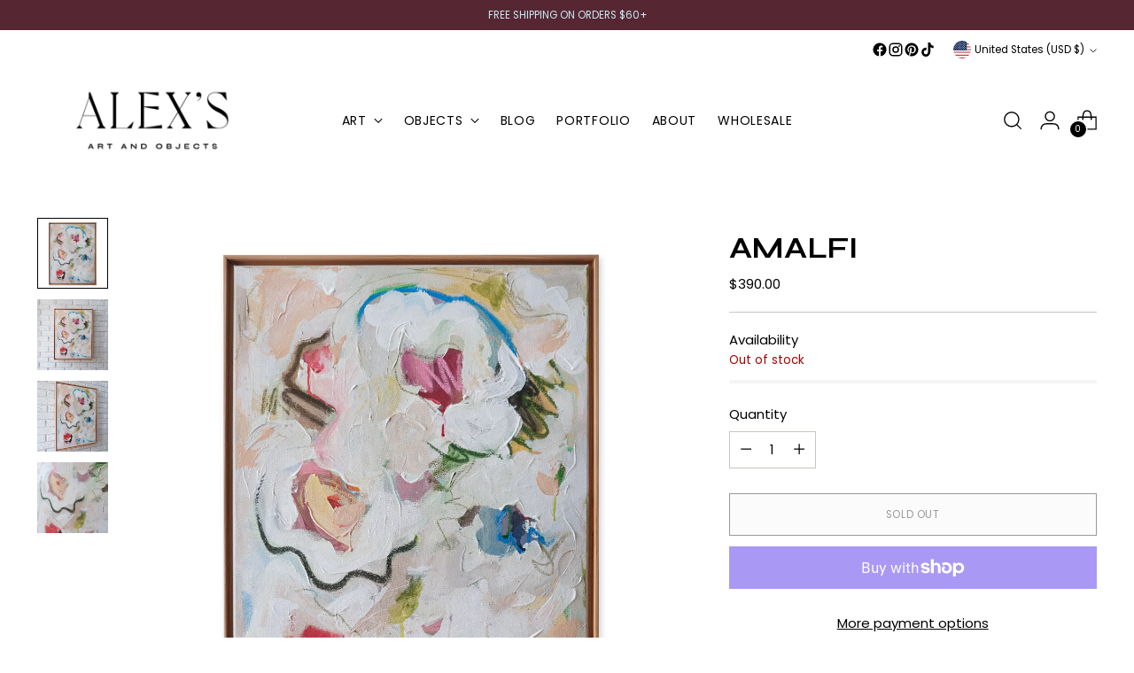

--- FILE ---
content_type: text/javascript; charset=utf-8
request_url: https://alexs.world/products/amalfi.js
body_size: 405
content:
{"id":7817264038129,"title":"Amalfi","handle":"amalfi","description":"\u003cp\u003e18x24 inch abstract painting inspired by the culture, colors and landscapes of Italy.\u003c\/p\u003e\n\u003cp\u003eacrylic and oil on canvas, set in a birch floater frame. \u003c\/p\u003e\n\u003cp\u003eships within 3-5 business days, all sales final. \u003c\/p\u003e","published_at":"2022-09-22T19:00:04-05:00","created_at":"2022-09-22T15:28:40-05:00","vendor":"alexbodishbaugh.com","type":"","tags":["Originals"],"price":39000,"price_min":39000,"price_max":39000,"available":false,"price_varies":false,"compare_at_price":null,"compare_at_price_min":0,"compare_at_price_max":0,"compare_at_price_varies":false,"variants":[{"id":43305970958577,"title":"Default Title","option1":"Default Title","option2":null,"option3":null,"sku":"","requires_shipping":true,"taxable":true,"featured_image":null,"available":false,"name":"Amalfi","public_title":null,"options":["Default Title"],"price":39000,"weight":0,"compare_at_price":null,"inventory_management":"shopify","barcode":"","requires_selling_plan":false,"selling_plan_allocations":[]}],"images":["\/\/cdn.shopify.com\/s\/files\/1\/0652\/8293\/2977\/products\/amalfi-originla.png?v=1663878532","\/\/cdn.shopify.com\/s\/files\/1\/0652\/8293\/2977\/products\/amalfi-alt-2.png?v=1663879190","\/\/cdn.shopify.com\/s\/files\/1\/0652\/8293\/2977\/products\/amalfi-alt.png?v=1663879190","\/\/cdn.shopify.com\/s\/files\/1\/0652\/8293\/2977\/products\/amalfi-alt-3.png?v=1663879190"],"featured_image":"\/\/cdn.shopify.com\/s\/files\/1\/0652\/8293\/2977\/products\/amalfi-originla.png?v=1663878532","options":[{"name":"Title","position":1,"values":["Default Title"]}],"url":"\/products\/amalfi","media":[{"alt":null,"id":30496471515377,"position":1,"preview_image":{"aspect_ratio":1.0,"height":1200,"width":1200,"src":"https:\/\/cdn.shopify.com\/s\/files\/1\/0652\/8293\/2977\/products\/amalfi-originla.png?v=1663878532"},"aspect_ratio":1.0,"height":1200,"media_type":"image","src":"https:\/\/cdn.shopify.com\/s\/files\/1\/0652\/8293\/2977\/products\/amalfi-originla.png?v=1663878532","width":1200},{"alt":null,"id":30496522076401,"position":2,"preview_image":{"aspect_ratio":1.0,"height":1200,"width":1200,"src":"https:\/\/cdn.shopify.com\/s\/files\/1\/0652\/8293\/2977\/products\/amalfi-alt-2.png?v=1663879190"},"aspect_ratio":1.0,"height":1200,"media_type":"image","src":"https:\/\/cdn.shopify.com\/s\/files\/1\/0652\/8293\/2977\/products\/amalfi-alt-2.png?v=1663879190","width":1200},{"alt":null,"id":30496522109169,"position":3,"preview_image":{"aspect_ratio":1.0,"height":1200,"width":1200,"src":"https:\/\/cdn.shopify.com\/s\/files\/1\/0652\/8293\/2977\/products\/amalfi-alt.png?v=1663879190"},"aspect_ratio":1.0,"height":1200,"media_type":"image","src":"https:\/\/cdn.shopify.com\/s\/files\/1\/0652\/8293\/2977\/products\/amalfi-alt.png?v=1663879190","width":1200},{"alt":null,"id":30496522141937,"position":4,"preview_image":{"aspect_ratio":1.0,"height":1200,"width":1200,"src":"https:\/\/cdn.shopify.com\/s\/files\/1\/0652\/8293\/2977\/products\/amalfi-alt-3.png?v=1663879190"},"aspect_ratio":1.0,"height":1200,"media_type":"image","src":"https:\/\/cdn.shopify.com\/s\/files\/1\/0652\/8293\/2977\/products\/amalfi-alt-3.png?v=1663879190","width":1200}],"requires_selling_plan":false,"selling_plan_groups":[]}